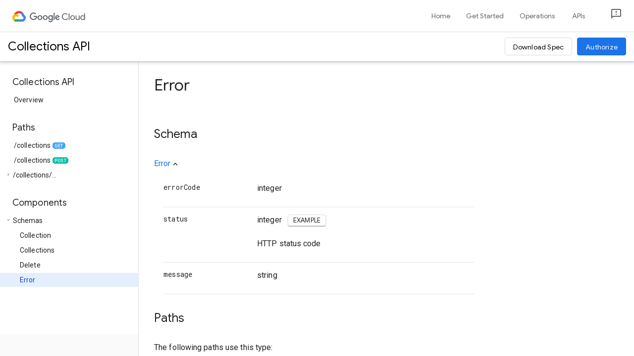

--- FILE ---
content_type: text/html; charset=utf-8
request_url: https://www.google.com/recaptcha/enterprise/anchor?ar=1&k=6Lcz1ScrAAAAAPHfZowsLNoz9RKL0DzP7HfMOF7N&co=aHR0cHM6Ly9hcGlkb2NzLmFwaWdlZS5jb206NDQz&hl=en&v=PoyoqOPhxBO7pBk68S4YbpHZ&size=invisible&anchor-ms=20000&execute-ms=30000&cb=vo1qsbfb561p
body_size: 48599
content:
<!DOCTYPE HTML><html dir="ltr" lang="en"><head><meta http-equiv="Content-Type" content="text/html; charset=UTF-8">
<meta http-equiv="X-UA-Compatible" content="IE=edge">
<title>reCAPTCHA</title>
<style type="text/css">
/* cyrillic-ext */
@font-face {
  font-family: 'Roboto';
  font-style: normal;
  font-weight: 400;
  font-stretch: 100%;
  src: url(//fonts.gstatic.com/s/roboto/v48/KFO7CnqEu92Fr1ME7kSn66aGLdTylUAMa3GUBHMdazTgWw.woff2) format('woff2');
  unicode-range: U+0460-052F, U+1C80-1C8A, U+20B4, U+2DE0-2DFF, U+A640-A69F, U+FE2E-FE2F;
}
/* cyrillic */
@font-face {
  font-family: 'Roboto';
  font-style: normal;
  font-weight: 400;
  font-stretch: 100%;
  src: url(//fonts.gstatic.com/s/roboto/v48/KFO7CnqEu92Fr1ME7kSn66aGLdTylUAMa3iUBHMdazTgWw.woff2) format('woff2');
  unicode-range: U+0301, U+0400-045F, U+0490-0491, U+04B0-04B1, U+2116;
}
/* greek-ext */
@font-face {
  font-family: 'Roboto';
  font-style: normal;
  font-weight: 400;
  font-stretch: 100%;
  src: url(//fonts.gstatic.com/s/roboto/v48/KFO7CnqEu92Fr1ME7kSn66aGLdTylUAMa3CUBHMdazTgWw.woff2) format('woff2');
  unicode-range: U+1F00-1FFF;
}
/* greek */
@font-face {
  font-family: 'Roboto';
  font-style: normal;
  font-weight: 400;
  font-stretch: 100%;
  src: url(//fonts.gstatic.com/s/roboto/v48/KFO7CnqEu92Fr1ME7kSn66aGLdTylUAMa3-UBHMdazTgWw.woff2) format('woff2');
  unicode-range: U+0370-0377, U+037A-037F, U+0384-038A, U+038C, U+038E-03A1, U+03A3-03FF;
}
/* math */
@font-face {
  font-family: 'Roboto';
  font-style: normal;
  font-weight: 400;
  font-stretch: 100%;
  src: url(//fonts.gstatic.com/s/roboto/v48/KFO7CnqEu92Fr1ME7kSn66aGLdTylUAMawCUBHMdazTgWw.woff2) format('woff2');
  unicode-range: U+0302-0303, U+0305, U+0307-0308, U+0310, U+0312, U+0315, U+031A, U+0326-0327, U+032C, U+032F-0330, U+0332-0333, U+0338, U+033A, U+0346, U+034D, U+0391-03A1, U+03A3-03A9, U+03B1-03C9, U+03D1, U+03D5-03D6, U+03F0-03F1, U+03F4-03F5, U+2016-2017, U+2034-2038, U+203C, U+2040, U+2043, U+2047, U+2050, U+2057, U+205F, U+2070-2071, U+2074-208E, U+2090-209C, U+20D0-20DC, U+20E1, U+20E5-20EF, U+2100-2112, U+2114-2115, U+2117-2121, U+2123-214F, U+2190, U+2192, U+2194-21AE, U+21B0-21E5, U+21F1-21F2, U+21F4-2211, U+2213-2214, U+2216-22FF, U+2308-230B, U+2310, U+2319, U+231C-2321, U+2336-237A, U+237C, U+2395, U+239B-23B7, U+23D0, U+23DC-23E1, U+2474-2475, U+25AF, U+25B3, U+25B7, U+25BD, U+25C1, U+25CA, U+25CC, U+25FB, U+266D-266F, U+27C0-27FF, U+2900-2AFF, U+2B0E-2B11, U+2B30-2B4C, U+2BFE, U+3030, U+FF5B, U+FF5D, U+1D400-1D7FF, U+1EE00-1EEFF;
}
/* symbols */
@font-face {
  font-family: 'Roboto';
  font-style: normal;
  font-weight: 400;
  font-stretch: 100%;
  src: url(//fonts.gstatic.com/s/roboto/v48/KFO7CnqEu92Fr1ME7kSn66aGLdTylUAMaxKUBHMdazTgWw.woff2) format('woff2');
  unicode-range: U+0001-000C, U+000E-001F, U+007F-009F, U+20DD-20E0, U+20E2-20E4, U+2150-218F, U+2190, U+2192, U+2194-2199, U+21AF, U+21E6-21F0, U+21F3, U+2218-2219, U+2299, U+22C4-22C6, U+2300-243F, U+2440-244A, U+2460-24FF, U+25A0-27BF, U+2800-28FF, U+2921-2922, U+2981, U+29BF, U+29EB, U+2B00-2BFF, U+4DC0-4DFF, U+FFF9-FFFB, U+10140-1018E, U+10190-1019C, U+101A0, U+101D0-101FD, U+102E0-102FB, U+10E60-10E7E, U+1D2C0-1D2D3, U+1D2E0-1D37F, U+1F000-1F0FF, U+1F100-1F1AD, U+1F1E6-1F1FF, U+1F30D-1F30F, U+1F315, U+1F31C, U+1F31E, U+1F320-1F32C, U+1F336, U+1F378, U+1F37D, U+1F382, U+1F393-1F39F, U+1F3A7-1F3A8, U+1F3AC-1F3AF, U+1F3C2, U+1F3C4-1F3C6, U+1F3CA-1F3CE, U+1F3D4-1F3E0, U+1F3ED, U+1F3F1-1F3F3, U+1F3F5-1F3F7, U+1F408, U+1F415, U+1F41F, U+1F426, U+1F43F, U+1F441-1F442, U+1F444, U+1F446-1F449, U+1F44C-1F44E, U+1F453, U+1F46A, U+1F47D, U+1F4A3, U+1F4B0, U+1F4B3, U+1F4B9, U+1F4BB, U+1F4BF, U+1F4C8-1F4CB, U+1F4D6, U+1F4DA, U+1F4DF, U+1F4E3-1F4E6, U+1F4EA-1F4ED, U+1F4F7, U+1F4F9-1F4FB, U+1F4FD-1F4FE, U+1F503, U+1F507-1F50B, U+1F50D, U+1F512-1F513, U+1F53E-1F54A, U+1F54F-1F5FA, U+1F610, U+1F650-1F67F, U+1F687, U+1F68D, U+1F691, U+1F694, U+1F698, U+1F6AD, U+1F6B2, U+1F6B9-1F6BA, U+1F6BC, U+1F6C6-1F6CF, U+1F6D3-1F6D7, U+1F6E0-1F6EA, U+1F6F0-1F6F3, U+1F6F7-1F6FC, U+1F700-1F7FF, U+1F800-1F80B, U+1F810-1F847, U+1F850-1F859, U+1F860-1F887, U+1F890-1F8AD, U+1F8B0-1F8BB, U+1F8C0-1F8C1, U+1F900-1F90B, U+1F93B, U+1F946, U+1F984, U+1F996, U+1F9E9, U+1FA00-1FA6F, U+1FA70-1FA7C, U+1FA80-1FA89, U+1FA8F-1FAC6, U+1FACE-1FADC, U+1FADF-1FAE9, U+1FAF0-1FAF8, U+1FB00-1FBFF;
}
/* vietnamese */
@font-face {
  font-family: 'Roboto';
  font-style: normal;
  font-weight: 400;
  font-stretch: 100%;
  src: url(//fonts.gstatic.com/s/roboto/v48/KFO7CnqEu92Fr1ME7kSn66aGLdTylUAMa3OUBHMdazTgWw.woff2) format('woff2');
  unicode-range: U+0102-0103, U+0110-0111, U+0128-0129, U+0168-0169, U+01A0-01A1, U+01AF-01B0, U+0300-0301, U+0303-0304, U+0308-0309, U+0323, U+0329, U+1EA0-1EF9, U+20AB;
}
/* latin-ext */
@font-face {
  font-family: 'Roboto';
  font-style: normal;
  font-weight: 400;
  font-stretch: 100%;
  src: url(//fonts.gstatic.com/s/roboto/v48/KFO7CnqEu92Fr1ME7kSn66aGLdTylUAMa3KUBHMdazTgWw.woff2) format('woff2');
  unicode-range: U+0100-02BA, U+02BD-02C5, U+02C7-02CC, U+02CE-02D7, U+02DD-02FF, U+0304, U+0308, U+0329, U+1D00-1DBF, U+1E00-1E9F, U+1EF2-1EFF, U+2020, U+20A0-20AB, U+20AD-20C0, U+2113, U+2C60-2C7F, U+A720-A7FF;
}
/* latin */
@font-face {
  font-family: 'Roboto';
  font-style: normal;
  font-weight: 400;
  font-stretch: 100%;
  src: url(//fonts.gstatic.com/s/roboto/v48/KFO7CnqEu92Fr1ME7kSn66aGLdTylUAMa3yUBHMdazQ.woff2) format('woff2');
  unicode-range: U+0000-00FF, U+0131, U+0152-0153, U+02BB-02BC, U+02C6, U+02DA, U+02DC, U+0304, U+0308, U+0329, U+2000-206F, U+20AC, U+2122, U+2191, U+2193, U+2212, U+2215, U+FEFF, U+FFFD;
}
/* cyrillic-ext */
@font-face {
  font-family: 'Roboto';
  font-style: normal;
  font-weight: 500;
  font-stretch: 100%;
  src: url(//fonts.gstatic.com/s/roboto/v48/KFO7CnqEu92Fr1ME7kSn66aGLdTylUAMa3GUBHMdazTgWw.woff2) format('woff2');
  unicode-range: U+0460-052F, U+1C80-1C8A, U+20B4, U+2DE0-2DFF, U+A640-A69F, U+FE2E-FE2F;
}
/* cyrillic */
@font-face {
  font-family: 'Roboto';
  font-style: normal;
  font-weight: 500;
  font-stretch: 100%;
  src: url(//fonts.gstatic.com/s/roboto/v48/KFO7CnqEu92Fr1ME7kSn66aGLdTylUAMa3iUBHMdazTgWw.woff2) format('woff2');
  unicode-range: U+0301, U+0400-045F, U+0490-0491, U+04B0-04B1, U+2116;
}
/* greek-ext */
@font-face {
  font-family: 'Roboto';
  font-style: normal;
  font-weight: 500;
  font-stretch: 100%;
  src: url(//fonts.gstatic.com/s/roboto/v48/KFO7CnqEu92Fr1ME7kSn66aGLdTylUAMa3CUBHMdazTgWw.woff2) format('woff2');
  unicode-range: U+1F00-1FFF;
}
/* greek */
@font-face {
  font-family: 'Roboto';
  font-style: normal;
  font-weight: 500;
  font-stretch: 100%;
  src: url(//fonts.gstatic.com/s/roboto/v48/KFO7CnqEu92Fr1ME7kSn66aGLdTylUAMa3-UBHMdazTgWw.woff2) format('woff2');
  unicode-range: U+0370-0377, U+037A-037F, U+0384-038A, U+038C, U+038E-03A1, U+03A3-03FF;
}
/* math */
@font-face {
  font-family: 'Roboto';
  font-style: normal;
  font-weight: 500;
  font-stretch: 100%;
  src: url(//fonts.gstatic.com/s/roboto/v48/KFO7CnqEu92Fr1ME7kSn66aGLdTylUAMawCUBHMdazTgWw.woff2) format('woff2');
  unicode-range: U+0302-0303, U+0305, U+0307-0308, U+0310, U+0312, U+0315, U+031A, U+0326-0327, U+032C, U+032F-0330, U+0332-0333, U+0338, U+033A, U+0346, U+034D, U+0391-03A1, U+03A3-03A9, U+03B1-03C9, U+03D1, U+03D5-03D6, U+03F0-03F1, U+03F4-03F5, U+2016-2017, U+2034-2038, U+203C, U+2040, U+2043, U+2047, U+2050, U+2057, U+205F, U+2070-2071, U+2074-208E, U+2090-209C, U+20D0-20DC, U+20E1, U+20E5-20EF, U+2100-2112, U+2114-2115, U+2117-2121, U+2123-214F, U+2190, U+2192, U+2194-21AE, U+21B0-21E5, U+21F1-21F2, U+21F4-2211, U+2213-2214, U+2216-22FF, U+2308-230B, U+2310, U+2319, U+231C-2321, U+2336-237A, U+237C, U+2395, U+239B-23B7, U+23D0, U+23DC-23E1, U+2474-2475, U+25AF, U+25B3, U+25B7, U+25BD, U+25C1, U+25CA, U+25CC, U+25FB, U+266D-266F, U+27C0-27FF, U+2900-2AFF, U+2B0E-2B11, U+2B30-2B4C, U+2BFE, U+3030, U+FF5B, U+FF5D, U+1D400-1D7FF, U+1EE00-1EEFF;
}
/* symbols */
@font-face {
  font-family: 'Roboto';
  font-style: normal;
  font-weight: 500;
  font-stretch: 100%;
  src: url(//fonts.gstatic.com/s/roboto/v48/KFO7CnqEu92Fr1ME7kSn66aGLdTylUAMaxKUBHMdazTgWw.woff2) format('woff2');
  unicode-range: U+0001-000C, U+000E-001F, U+007F-009F, U+20DD-20E0, U+20E2-20E4, U+2150-218F, U+2190, U+2192, U+2194-2199, U+21AF, U+21E6-21F0, U+21F3, U+2218-2219, U+2299, U+22C4-22C6, U+2300-243F, U+2440-244A, U+2460-24FF, U+25A0-27BF, U+2800-28FF, U+2921-2922, U+2981, U+29BF, U+29EB, U+2B00-2BFF, U+4DC0-4DFF, U+FFF9-FFFB, U+10140-1018E, U+10190-1019C, U+101A0, U+101D0-101FD, U+102E0-102FB, U+10E60-10E7E, U+1D2C0-1D2D3, U+1D2E0-1D37F, U+1F000-1F0FF, U+1F100-1F1AD, U+1F1E6-1F1FF, U+1F30D-1F30F, U+1F315, U+1F31C, U+1F31E, U+1F320-1F32C, U+1F336, U+1F378, U+1F37D, U+1F382, U+1F393-1F39F, U+1F3A7-1F3A8, U+1F3AC-1F3AF, U+1F3C2, U+1F3C4-1F3C6, U+1F3CA-1F3CE, U+1F3D4-1F3E0, U+1F3ED, U+1F3F1-1F3F3, U+1F3F5-1F3F7, U+1F408, U+1F415, U+1F41F, U+1F426, U+1F43F, U+1F441-1F442, U+1F444, U+1F446-1F449, U+1F44C-1F44E, U+1F453, U+1F46A, U+1F47D, U+1F4A3, U+1F4B0, U+1F4B3, U+1F4B9, U+1F4BB, U+1F4BF, U+1F4C8-1F4CB, U+1F4D6, U+1F4DA, U+1F4DF, U+1F4E3-1F4E6, U+1F4EA-1F4ED, U+1F4F7, U+1F4F9-1F4FB, U+1F4FD-1F4FE, U+1F503, U+1F507-1F50B, U+1F50D, U+1F512-1F513, U+1F53E-1F54A, U+1F54F-1F5FA, U+1F610, U+1F650-1F67F, U+1F687, U+1F68D, U+1F691, U+1F694, U+1F698, U+1F6AD, U+1F6B2, U+1F6B9-1F6BA, U+1F6BC, U+1F6C6-1F6CF, U+1F6D3-1F6D7, U+1F6E0-1F6EA, U+1F6F0-1F6F3, U+1F6F7-1F6FC, U+1F700-1F7FF, U+1F800-1F80B, U+1F810-1F847, U+1F850-1F859, U+1F860-1F887, U+1F890-1F8AD, U+1F8B0-1F8BB, U+1F8C0-1F8C1, U+1F900-1F90B, U+1F93B, U+1F946, U+1F984, U+1F996, U+1F9E9, U+1FA00-1FA6F, U+1FA70-1FA7C, U+1FA80-1FA89, U+1FA8F-1FAC6, U+1FACE-1FADC, U+1FADF-1FAE9, U+1FAF0-1FAF8, U+1FB00-1FBFF;
}
/* vietnamese */
@font-face {
  font-family: 'Roboto';
  font-style: normal;
  font-weight: 500;
  font-stretch: 100%;
  src: url(//fonts.gstatic.com/s/roboto/v48/KFO7CnqEu92Fr1ME7kSn66aGLdTylUAMa3OUBHMdazTgWw.woff2) format('woff2');
  unicode-range: U+0102-0103, U+0110-0111, U+0128-0129, U+0168-0169, U+01A0-01A1, U+01AF-01B0, U+0300-0301, U+0303-0304, U+0308-0309, U+0323, U+0329, U+1EA0-1EF9, U+20AB;
}
/* latin-ext */
@font-face {
  font-family: 'Roboto';
  font-style: normal;
  font-weight: 500;
  font-stretch: 100%;
  src: url(//fonts.gstatic.com/s/roboto/v48/KFO7CnqEu92Fr1ME7kSn66aGLdTylUAMa3KUBHMdazTgWw.woff2) format('woff2');
  unicode-range: U+0100-02BA, U+02BD-02C5, U+02C7-02CC, U+02CE-02D7, U+02DD-02FF, U+0304, U+0308, U+0329, U+1D00-1DBF, U+1E00-1E9F, U+1EF2-1EFF, U+2020, U+20A0-20AB, U+20AD-20C0, U+2113, U+2C60-2C7F, U+A720-A7FF;
}
/* latin */
@font-face {
  font-family: 'Roboto';
  font-style: normal;
  font-weight: 500;
  font-stretch: 100%;
  src: url(//fonts.gstatic.com/s/roboto/v48/KFO7CnqEu92Fr1ME7kSn66aGLdTylUAMa3yUBHMdazQ.woff2) format('woff2');
  unicode-range: U+0000-00FF, U+0131, U+0152-0153, U+02BB-02BC, U+02C6, U+02DA, U+02DC, U+0304, U+0308, U+0329, U+2000-206F, U+20AC, U+2122, U+2191, U+2193, U+2212, U+2215, U+FEFF, U+FFFD;
}
/* cyrillic-ext */
@font-face {
  font-family: 'Roboto';
  font-style: normal;
  font-weight: 900;
  font-stretch: 100%;
  src: url(//fonts.gstatic.com/s/roboto/v48/KFO7CnqEu92Fr1ME7kSn66aGLdTylUAMa3GUBHMdazTgWw.woff2) format('woff2');
  unicode-range: U+0460-052F, U+1C80-1C8A, U+20B4, U+2DE0-2DFF, U+A640-A69F, U+FE2E-FE2F;
}
/* cyrillic */
@font-face {
  font-family: 'Roboto';
  font-style: normal;
  font-weight: 900;
  font-stretch: 100%;
  src: url(//fonts.gstatic.com/s/roboto/v48/KFO7CnqEu92Fr1ME7kSn66aGLdTylUAMa3iUBHMdazTgWw.woff2) format('woff2');
  unicode-range: U+0301, U+0400-045F, U+0490-0491, U+04B0-04B1, U+2116;
}
/* greek-ext */
@font-face {
  font-family: 'Roboto';
  font-style: normal;
  font-weight: 900;
  font-stretch: 100%;
  src: url(//fonts.gstatic.com/s/roboto/v48/KFO7CnqEu92Fr1ME7kSn66aGLdTylUAMa3CUBHMdazTgWw.woff2) format('woff2');
  unicode-range: U+1F00-1FFF;
}
/* greek */
@font-face {
  font-family: 'Roboto';
  font-style: normal;
  font-weight: 900;
  font-stretch: 100%;
  src: url(//fonts.gstatic.com/s/roboto/v48/KFO7CnqEu92Fr1ME7kSn66aGLdTylUAMa3-UBHMdazTgWw.woff2) format('woff2');
  unicode-range: U+0370-0377, U+037A-037F, U+0384-038A, U+038C, U+038E-03A1, U+03A3-03FF;
}
/* math */
@font-face {
  font-family: 'Roboto';
  font-style: normal;
  font-weight: 900;
  font-stretch: 100%;
  src: url(//fonts.gstatic.com/s/roboto/v48/KFO7CnqEu92Fr1ME7kSn66aGLdTylUAMawCUBHMdazTgWw.woff2) format('woff2');
  unicode-range: U+0302-0303, U+0305, U+0307-0308, U+0310, U+0312, U+0315, U+031A, U+0326-0327, U+032C, U+032F-0330, U+0332-0333, U+0338, U+033A, U+0346, U+034D, U+0391-03A1, U+03A3-03A9, U+03B1-03C9, U+03D1, U+03D5-03D6, U+03F0-03F1, U+03F4-03F5, U+2016-2017, U+2034-2038, U+203C, U+2040, U+2043, U+2047, U+2050, U+2057, U+205F, U+2070-2071, U+2074-208E, U+2090-209C, U+20D0-20DC, U+20E1, U+20E5-20EF, U+2100-2112, U+2114-2115, U+2117-2121, U+2123-214F, U+2190, U+2192, U+2194-21AE, U+21B0-21E5, U+21F1-21F2, U+21F4-2211, U+2213-2214, U+2216-22FF, U+2308-230B, U+2310, U+2319, U+231C-2321, U+2336-237A, U+237C, U+2395, U+239B-23B7, U+23D0, U+23DC-23E1, U+2474-2475, U+25AF, U+25B3, U+25B7, U+25BD, U+25C1, U+25CA, U+25CC, U+25FB, U+266D-266F, U+27C0-27FF, U+2900-2AFF, U+2B0E-2B11, U+2B30-2B4C, U+2BFE, U+3030, U+FF5B, U+FF5D, U+1D400-1D7FF, U+1EE00-1EEFF;
}
/* symbols */
@font-face {
  font-family: 'Roboto';
  font-style: normal;
  font-weight: 900;
  font-stretch: 100%;
  src: url(//fonts.gstatic.com/s/roboto/v48/KFO7CnqEu92Fr1ME7kSn66aGLdTylUAMaxKUBHMdazTgWw.woff2) format('woff2');
  unicode-range: U+0001-000C, U+000E-001F, U+007F-009F, U+20DD-20E0, U+20E2-20E4, U+2150-218F, U+2190, U+2192, U+2194-2199, U+21AF, U+21E6-21F0, U+21F3, U+2218-2219, U+2299, U+22C4-22C6, U+2300-243F, U+2440-244A, U+2460-24FF, U+25A0-27BF, U+2800-28FF, U+2921-2922, U+2981, U+29BF, U+29EB, U+2B00-2BFF, U+4DC0-4DFF, U+FFF9-FFFB, U+10140-1018E, U+10190-1019C, U+101A0, U+101D0-101FD, U+102E0-102FB, U+10E60-10E7E, U+1D2C0-1D2D3, U+1D2E0-1D37F, U+1F000-1F0FF, U+1F100-1F1AD, U+1F1E6-1F1FF, U+1F30D-1F30F, U+1F315, U+1F31C, U+1F31E, U+1F320-1F32C, U+1F336, U+1F378, U+1F37D, U+1F382, U+1F393-1F39F, U+1F3A7-1F3A8, U+1F3AC-1F3AF, U+1F3C2, U+1F3C4-1F3C6, U+1F3CA-1F3CE, U+1F3D4-1F3E0, U+1F3ED, U+1F3F1-1F3F3, U+1F3F5-1F3F7, U+1F408, U+1F415, U+1F41F, U+1F426, U+1F43F, U+1F441-1F442, U+1F444, U+1F446-1F449, U+1F44C-1F44E, U+1F453, U+1F46A, U+1F47D, U+1F4A3, U+1F4B0, U+1F4B3, U+1F4B9, U+1F4BB, U+1F4BF, U+1F4C8-1F4CB, U+1F4D6, U+1F4DA, U+1F4DF, U+1F4E3-1F4E6, U+1F4EA-1F4ED, U+1F4F7, U+1F4F9-1F4FB, U+1F4FD-1F4FE, U+1F503, U+1F507-1F50B, U+1F50D, U+1F512-1F513, U+1F53E-1F54A, U+1F54F-1F5FA, U+1F610, U+1F650-1F67F, U+1F687, U+1F68D, U+1F691, U+1F694, U+1F698, U+1F6AD, U+1F6B2, U+1F6B9-1F6BA, U+1F6BC, U+1F6C6-1F6CF, U+1F6D3-1F6D7, U+1F6E0-1F6EA, U+1F6F0-1F6F3, U+1F6F7-1F6FC, U+1F700-1F7FF, U+1F800-1F80B, U+1F810-1F847, U+1F850-1F859, U+1F860-1F887, U+1F890-1F8AD, U+1F8B0-1F8BB, U+1F8C0-1F8C1, U+1F900-1F90B, U+1F93B, U+1F946, U+1F984, U+1F996, U+1F9E9, U+1FA00-1FA6F, U+1FA70-1FA7C, U+1FA80-1FA89, U+1FA8F-1FAC6, U+1FACE-1FADC, U+1FADF-1FAE9, U+1FAF0-1FAF8, U+1FB00-1FBFF;
}
/* vietnamese */
@font-face {
  font-family: 'Roboto';
  font-style: normal;
  font-weight: 900;
  font-stretch: 100%;
  src: url(//fonts.gstatic.com/s/roboto/v48/KFO7CnqEu92Fr1ME7kSn66aGLdTylUAMa3OUBHMdazTgWw.woff2) format('woff2');
  unicode-range: U+0102-0103, U+0110-0111, U+0128-0129, U+0168-0169, U+01A0-01A1, U+01AF-01B0, U+0300-0301, U+0303-0304, U+0308-0309, U+0323, U+0329, U+1EA0-1EF9, U+20AB;
}
/* latin-ext */
@font-face {
  font-family: 'Roboto';
  font-style: normal;
  font-weight: 900;
  font-stretch: 100%;
  src: url(//fonts.gstatic.com/s/roboto/v48/KFO7CnqEu92Fr1ME7kSn66aGLdTylUAMa3KUBHMdazTgWw.woff2) format('woff2');
  unicode-range: U+0100-02BA, U+02BD-02C5, U+02C7-02CC, U+02CE-02D7, U+02DD-02FF, U+0304, U+0308, U+0329, U+1D00-1DBF, U+1E00-1E9F, U+1EF2-1EFF, U+2020, U+20A0-20AB, U+20AD-20C0, U+2113, U+2C60-2C7F, U+A720-A7FF;
}
/* latin */
@font-face {
  font-family: 'Roboto';
  font-style: normal;
  font-weight: 900;
  font-stretch: 100%;
  src: url(//fonts.gstatic.com/s/roboto/v48/KFO7CnqEu92Fr1ME7kSn66aGLdTylUAMa3yUBHMdazQ.woff2) format('woff2');
  unicode-range: U+0000-00FF, U+0131, U+0152-0153, U+02BB-02BC, U+02C6, U+02DA, U+02DC, U+0304, U+0308, U+0329, U+2000-206F, U+20AC, U+2122, U+2191, U+2193, U+2212, U+2215, U+FEFF, U+FFFD;
}

</style>
<link rel="stylesheet" type="text/css" href="https://www.gstatic.com/recaptcha/releases/PoyoqOPhxBO7pBk68S4YbpHZ/styles__ltr.css">
<script nonce="WXKynbP5vR_IvvRsMCNebg" type="text/javascript">window['__recaptcha_api'] = 'https://www.google.com/recaptcha/enterprise/';</script>
<script type="text/javascript" src="https://www.gstatic.com/recaptcha/releases/PoyoqOPhxBO7pBk68S4YbpHZ/recaptcha__en.js" nonce="WXKynbP5vR_IvvRsMCNebg">
      
    </script></head>
<body><div id="rc-anchor-alert" class="rc-anchor-alert"></div>
<input type="hidden" id="recaptcha-token" value="[base64]">
<script type="text/javascript" nonce="WXKynbP5vR_IvvRsMCNebg">
      recaptcha.anchor.Main.init("[\x22ainput\x22,[\x22bgdata\x22,\x22\x22,\[base64]/[base64]/[base64]/[base64]/[base64]/UltsKytdPUU6KEU8MjA0OD9SW2wrK109RT4+NnwxOTI6KChFJjY0NTEyKT09NTUyOTYmJk0rMTxjLmxlbmd0aCYmKGMuY2hhckNvZGVBdChNKzEpJjY0NTEyKT09NTYzMjA/[base64]/[base64]/[base64]/[base64]/[base64]/[base64]/[base64]\x22,\[base64]\\u003d\x22,\[base64]/AwZywpnDj8KJWBh5L8OSb8OtK0HCvcOEwpFBAsOiFgEcw6rCrsOUX8ODw5LCklPCv0sYVDArREDDisKPwrTCmF8QQcOhAcOew5TDlsOPI8OMw5w9LsOzwrclwo1DwrfCvMKpMcK/wonDj8KBFsObw5/DvcO2w4fDukLDtTdqw4BgNcKPwqrCjsKRbMKNw4fDu8OyKjYgw6/[base64]/DqMKXwr/CkcOlJjjCvMKDw6HDjmYFwoXCoWHDn8OjUcKHwrLCqcKqZz/DjGnCucKyBcK2wrzCqEFSw6LCs8O0w7NrD8KsJV/[base64]/CpE/Dp0AqV8KGTBfCqsO1D2piPmXDk8OKwqvCnwoUXsOAw4DCtzFaMUnDqyzDsW8rwrVTMsKRw5/Cr8KLCS4yw5LCox/CtAN0wqALw4LCuloAfhcXwrzCgMK4DMKSEjfCrm7DjsKowqLDjH5LRcKBMlnDpD/CmsOMwo5hQBzCncK/[base64]/Cm8O2CAvDhSTCkcK1w6fDuyzDsW8DecKaLBDDliDCvMOLw4MLVcKwWy0OccKNw5XCtQfDlcK5AMO8w4fDvcKbwrU/eh/[base64]/DqkDDvUFiZMOcV8KBw5fCi8O5wp7DrB3DqcKTWcKXOEvDocOHwqpXT3nDmRDDscKxPgtuw6MNw6RXw5Z3w6/[base64]/N2ZaSMK1w5YiwrNywpg/[base64]/DssOQJwQZwpLDpy3CsMKAw55pw740IMKsFsKRRsKPFR/Dt1LCusOZGk5Nw7hfwp1YwqPDkksJaGEhPcOew4t7SATCr8K+dsKUN8KQw5ZBw4PDlAPDlF7ChwvDm8KRBMKKIylVRzoZY8OAF8KjOsKiJjcZw4/CkCzCusOWUcK7wq/[base64]/DocKWw4jDosO/NEJ8fGoyLkXDhRTChzrDiRZww5DClSPClgbCnMKEw788wpooHUpvHcOow5PDpxtTwo3CjwhuwqTCpBwPw6dVw5dtw6oRw6PCicONO8Ocwr9xS1NZw6nDrH/CkcKxaVJvwoTCv0UfFsKfeCQ/AzdMMMOQw6LDlMKyesKMwoPCn0LDjizCh3U2worCoH/[base64]/CucOVw7E2woPCssKwEwjDvgvDhhbChsO4WsOQw4Ztw5ZJwr9pw5o4w4sMw4jDvsKtd8OiwojDg8KiUsKnRcKrdcK+KcOhwp7Co3E8w5gcwqUnwo/[base64]/w7PDkAhpXsKLw5vDn8OEYHYhbsKMw695w7DCi1UiwqDDvsOAwofChsKSwozCgcOoM8Kpw7gYwqsBwr8Ew7vCozYJw4fCkgXDrRHDnxVRTsKFwrhrw6UnDcOpwqfDvsKVcTLDvCIgahnCs8ODO8KYwpnDkhrCuEwWccOlw54+w7sPPXcJwo3DjsONQ8OgccOswrJ/wo3Dtj7DocKhORXDnSnCgsOFw5NqEznDsU1nw6Apw5A1cGjDscOpw75DfHTCuMKPFjPCmGQ2wqPCjB7CqFTDgjcDwqDDnzvCuR5xLE5pwpjCvAHCnsKPWSJqLMOhXkTCgcOPw7rDsHLCrcO5W09/w4dQw4kKfgDCnAPDq8Opw4Ujw5PCqh/DqAd7wqXCgwdfMUc+woEkwp/DrsOlw4kew5heRMO2X1cjCRRzQ3HCjsKPw7Qnwow/w63DvcOoLMKwK8KRG27Du2HDtcOjVwM+CkZ7w5JvMXvDv8KnRMKrwo3Do0/CkMKGwrrDqsKMwpfDs37CicKsSWPDhsKFwobDmMK/w63Dl8O6ORTCm13Di8OXw6vClsOWR8OPw7/DtEFJLR0ZQMO7cENeJcO2HsOHAUVtwr7CiMO9bcKUWEolwpTDqE0UwrAbBMKywqfCiHIzwr4FD8KtwqbCnsODw4/Dk8KKAsKcW0JLCxrCpsO7w7hKwqBXSVEPw53Dt3LDssOrw5TCosOAwrnChMKMwrUoWsKNfi/CsUbDtMOkwoZsNcKjP1DCiBDDmcOcwoLDp8OebmbCj8OSEyPCmC0sVsO2woXDm8Kjw6wVAXFdR03CiMKmwrsgXMOxREjCrMKiM1rClcOwwqJ/RMKWNcKUUcK4OsKpwrRJwqPCuiAhw7hkwqrChUsYwojCgzkuwqTDpiRiTMOZwp5Cw5PDqHLCjUcSwprCicOAw53Cn8OGw5hqBzdab1jDqDhaUMKdRVrDn8KBQyh3QsOJwrdELHk/c8O0w7bDvwXDnsOgRsOCcMOcPsK+woFyTA8PfX4bdQppwojDoWcuFwVww7x0w4s5w43CjyUHdz4KC2HChMKbw7h4dx48GsOPwqDDjBfDm8ObAEDDizxkExUVwojCpAoSwo8TOhTDucOgw4DCtDLCsVrDqAUow7/DuMKkw5k8w5NqSGLCmMKNwq/Dv8O/TcOGL8OXwqJLw4xyWVnDlcKhwrXCpjIyUVfCs8OAccKOw6ZzwofCi1MDPMKPPcKpTmbCrGFTGkLDjnPDocKgwp0FR8OuUcKdwp56RcKdIMOmw6fClnfClcO1w6krfcOjWBk1AsOBw7fCucOHw77CgUBKw4o1wo7CnURQLy5Rw4HChCzDtHo/ThooGhkgw7jDvj5bIggQXMKmw75mw4zClsOMX8OCwpVaAsKfO8KiVlNcw4HDrxfDtMKLwpTCoF/DpXfDiC4UehkOeQAefMKcwpRqwpl7FxgMwqfCqGRHwq7Cn0Rmw5MyPkbDlkNUw5fDk8KGw5xCE3LCi2XDtMKYLMKowqrDhFY+P8Kdw6PDrcKrNmUkwpHDs8OXQ8OTwqXCjg/DpmgRdMKIwrrDtsOvUsKUwr0Jw4YOL1rCr8K2EUZ7AjjCqkDDisONwoXDmsOBwr/CsMOGUsK3wpPDqyLDnQbDr2w8worCssKQGcK/UsKYWRhYw6MpwoEMTRTDpDl3w67CigTChWJtwpjDmTrDlwVBw6DCvSYbw5wpwq3DuwzCnxIJw7bCoHdjKHgpcXDDiGQ7NcOEUX3CgcObRcOOwrJnE8KVwqDCjMOfwq7CtC/CmVICbSwnIHk6w4XDgBtAcC7CmHhWwoDCjcOgw45IDMOmw5PDlkQyDMKYRyvCnlHCn04vwrvDhcK5dzpJw4fDlRHCj8OXbcKJw5kpwqc/w5Acd8OVDMK7woTDvsKfSTVJwovCn8Krw5YoKMOUw7nCil7CjcO6w5hPw4TDgMKOw7DCnsKqw7zDj8KQw4ZXw5bDgcK/[base64]/DucOxwrbDisKhLh01w5TDu8OewrHCjFXCpiN0wq5uR8OPXMONwoXCs8K5wr/[base64]/WcKAfgvDssKkKiMfeMKdJjJAw6BxfsK0bzTDmMOawqXCggFJY8KNGTcSwrlEw6HCkcOJE8O8X8OQw71nwpLDj8KCw6LDtWYdAsO2wqQYwozDiQJ3w6HDs2HCh8KrwqYSwqnDtzHCqjV/w5BYTsKNw4jDkn7DmsKgw6nDvMOFw5lOO8OAw5UuMMK0U8KnTsKvwpLDtRRIw4R6SRgjJlwZcm7DuMKdIF/Dp8OZZcO1w7fCghDDmsOxWkg+G8OEfiIbY8OYMB3DuCorHcKbw5vCksKPEkXCtznDkMOZw53CpsKtWcOxw7jCuCbDocKuw6N1w4IxGyvCnSofwq4mwqZqBB17w77CtMKnU8OmRVbDvG08wpzDscOvw5rDok9ow4fDisKefsK+Lx9zTUTDql9WPsK1wqvDmhMQOkNWYy/[base64]/w4nDoMOBakRMwq3CtsK2wrrDqMK5wpjDu8OCVEfCszEKCMK9wpnDgkAIwqxxemjCpAlUw6HCj8KkTjvCg8KhS8Oww5rCrhc0d8OowpnCvhRfNMOXw4wkw6sTw6nCmSLCtB9yPMKCw748w7dlw406Z8KwYDLDs8Oow6o7X8OzOcKHKF3DvcKRLxh4w4U/[base64]/R2HCiVXDs0wfb1nDjgHDjcKUwqDCqMOWw7gKV8K5UsOlwojCjhXCt3bDmRjCmx/[base64]/w4XDs0Q5VsKBw7NIwqtcw6vCncKiw5fDty8fwr5Wwpw9VxFXw7xTw4cAwozDtEoXwqTCjcK5w55udcKWR8OowrVJwqvCsh/CtcOOwqPCucO7wocMYcO+w4YIWsOYw7nDvMKEwrJ7QMKFwqNJwo/CvQDCnsK/wpsSHcK6QyB8wrzCgcK5G8OjYFxLZsOFw7p+VcKUUsKww68PCTwvQsO/FsKbwp4gM8O3CsK0w5VOw4XChx/[base64]/DuGh8Y0/CrRlBCMKPZHnCsgXCriPCqsOrJsOOw4HCj8OGAcO+dEXDlcOxwpt6w6I8ZMO1wonDhDfCrMKATAIOwqwxwoDDjBrCrwHDpBQBwqUXISvCrsK+wp/DgMKLEsO6wrzConnDkDxLOgLCsxsyNhpZwoDChcOGKMOnw4UCw6jDn0rDrsOdQUzCvcKVw5PCvmQywotzwpPCvzDDl8OxwpNawql3UxHDlxTClcKFw7A9w5TCn8KBwq/[base64]/DqsO+w7vCisOww4lMwr3DpcOBw4XDoMO8QFZxDsKvwqdBwpbCmlZqJX/CrHEhcsOMw77DssOWw74/[base64]/[base64]/Dnlxow7U4SsOYwoLDi8OtKjk9w4zDmcOcc8KSeH06wpgxd8OBwplSMcKUPMOKwpQMw6TCtlE0LcK5GMKrNlnDpMKPQcKSw4bCgBNVEndFWWcoARYpw6fDlBdyS8KUwpbDr8OCwpDDtMOWWsK/wqTDgcOxwoPDkUhILcOxagfDj8OJw40Aw73DssOaP8KFRCLDnBTCumljw7zCksK8w79RM1YqIcKdOW/[base64]/DhQbCplzDscOawr50wpLDh8O0CW8Ub8KYw5vDmXLDkmbCtR/CscOpGhJAOW4OWm9Gw5cnw71/wrbCrcKKwo9Xw7zDl3/CimDCrgcVHsOwMCZVQcKkJMK3wqvDmsKhbkV+w7XDusORwrB7w6vDk8KIZErDm8KpQSnDgkc/[base64]/[base64]/Cj8OqIcK7HMOfIsKQw63ClsKowqdvMR1Rw4HCs8Kzw4/[base64]/w4lJw5nClAfDpcOqwq55CG4hwpodS25gw5p5RMOsPEHDicKVeU/CtcOJDcKXA0bCvAnClsKmw6DDksKoUH1lw74Cw4g0JwZsO8O/TcKowo/Ct8KnAy/CjcKVwoEIwrkxwox5wpbCqMKdQsOKw4HDp0HCmmjDk8KeJsKuMRwRw67DlMKGwojCjx1Sw43CucK7w4Q3FcKrPcOMOMO5ewlwb8Orw4vCkAUMfsKbU1Efdh/CoE7DncKSEERNw6LDk3pgwpxfNjLCoSFkworDpTbCslQdb0BUw5HCiE9lc8OVwr0Rwp/Cuggtw5jCqDdaUcOLWsKxGcOBCsOFSU/[base64]/CvMKyeinCpy7Cg8OeIxvCsTvDhcOQw4N1H8OfQcKCcsK7AhzDt8OLScOgR8O0RsK/wqrDo8KIcC5cw43CucO/D27CiMOICMKkO8OuwpdlwoBnQMKPw47DicOtYcOxBSvCtW/Cg8OAwrgjwrpaw4xVw4HCsV7Dv3PCnDnCphDDtMOTTMKKwp7CqsO3w7zDlcOew6zDsU8qNsOEcnHDtRltw5nCtmVhw7V4HXfCuArCvlnCqcObJsKcJsOAGsOUTAV7KikuwpxRO8Kxw4LDuVcAw5Yqw4zDv8KOQsKmw5hxw5/DuRTDnB42C0TDrUTCsxURw51mw6R0YWTCjMOaw7rCicKww7MvwqvDi8OMw6QbwpUGFsKjdMOGR8O+ccOSw7/DvMORwo/DisKQfHk+LzB9wr3DqsKsEX/Co3VIBsOSAMO/w4TCjcKAQsOVQ8OqwqXDvMOdwqTDnsOFPXtWw6ZQw6gWF8OXPcOOScOkw6BmG8KdAEPConzDksKEwokRF3TCpTnDjcK6aMOZScOYKsOow7lzA8KpSR4KXg/[base64]/CrsKzwqfCt2jDgcOrMcKqw4bDscK1A8OQwpPCq2/[base64]/BRPClWJuwoApVsOPwoXDhyDCkcKDwp1Lw4XCqxsywroRw7HDvhrCnlzDvMK0wr/[base64]/[base64]/w7xZDEd5w5MkWWLDj3PCuy3DhcKVw6vCmSY0JFrDsnk1w4/CvMOCWm5YMBbDtwkndsKpwpjCpx/CrUXCpcOkwq3Dtx3Cv2/CusO2wqrDkcK1GsO9woR6CU8YGUXDlF3Cpkpxw47DqMOmXBs0PMOywojDvGXCmTVgwpzDoGxaUsKVXlHCpTXDjcOAI8OADQ/Dr8OZdMKDH8Kvw7HDkAAKFCHDgmMowpN0wqrDtMKGYsKMEsKPF8O0w7bDscO9wop2wqklw7HDpVbCvzM7W0NDw6oJw6HCuDNhfE9tCzlbw7YGf1UKLMOGwoPCmBPCpgQNJ8Ofw4V8w4EnwpbDuMONwr8/MU7DhMKPEkvCm1xQw5tyw7fDnMKEJsKUwrVvw7vCrhlVXsOBwpvDvUfCi0fDq8Kmw6kQwpJqDQxawqvDjsOnw5jCjgIvw5zCu8KUwrMYVUdow6/DuhXCoX9qw6XDlBvDsjVfw6/DrgLCgz4ew4XCuCjDnsOzLsOrYcK7wqjDnEPCu8OXA8OicGlDwpbCtXHDh8KMwo3DgMKfTcO8wovDrVlKCMKRw6nDhMKAX8O5wqXCtsKBMcKDwq5mw5JYb3I3A8OfFMKfwoFywp0QwoJlQ0lLOm7DpiTDtcK3wqBsw7ArwqLDomUbDC/[base64]/CkMKPwqtQw6DCqMO7dgZuIcOvworCtMKDwrdlMXVkSQdHwp/[base64]/wqbDi2bDlcOmXsKjQw/[base64]/Dr8KLw6nDtCPChsONw7TDqcOxVVhfeMKUUA7ClcKAw54EM8K/wpRgwqJBw4nCtcOfMzfCtsKZfAkSQMOLw6V2YnBKEVnCgWbDnG8CwpN6wqcpFAcVL8OLwot2NAjCjA/[base64]/wr08bMOjDjtRw4DCiV7CvjtsXmXCuzBMT8KgGMKFwprDvWcSwr1ca8OOw4DDqMKZL8KZw7HDqMKnw55jw5EgTcOuwo/DnsKbPyk5fcK7SMOoJcOhwpJnQW0bwrxhw7UQfQ46HRLDqW1hB8KjQFFcIEglw5IHAMKYw4HChcKdKRYVw7VjdcKtFsOwwrIiTnHClGgRXcKtez/Dm8O1F8OrwqBKJsKmw6HDojoEw7Vcw6w9NsKvOyjCpsKeAcKFwpnDisOKwoEqZzzCvFPDjmgJwqYqwqHCqcKqYWvDhcOFCVbDgMOfTMKLcwPCsl9+w4JKwq/CgBMtFMOPCTgowrMvQcKuwrbDgmHCvkLDrCDCpsOQwr3DjsKeR8O5WUJGw7wcempLSsOhRn/[base64]/CtcK3bMOVCUtXw5LDuDzDqQQJV0XCnxHCsMOiwqfDtsOXakxZwq/[base64]/[base64]/w5XDi0HCqioBQMKvRzwZw7rDk8OvP8OJw54twqFvwo/CjiDDgMOiAMORZX1Owq9Zw5YISS4DwrJlw4vCmxgvw7FbfcOKwrjDu8O0wo9JeMOgSFNAwoEwQMOtw4zDiCfDk2g+LylPwqI5wpfDm8KlwovDh8Kvw6DCgMKBVcK2wqfCpWQ2BMK+d8KvwqdSw4DDjMOyXHfCtsO3NirDqcOjbMK/VhBlwqfCnxjDoVfDn8Kyw6rDlcKja3d/PcOnw5FkRlRewq7DgQA8S8K8w4DCpcKfM3HDjgxLSzfDgALCuMKJwrLCqUTCpMOcw7HClEHCiSfCqGN9XcO2OlMhFVPDunl5anAawpfDp8O7FyhTdT/CnMKcwo4rJwYaQgvCmsO7wobDtMKLwoXCtQTDnsOhw5/[base64]/DgsKKw6dfbmDDkMODwqzDqDPDu8KuW8Krwq/DjlnCkh3CjMOJwpHDsyh/DMKmJjzCgjHDssKzw7jCtgskWVDCkknDmMO+EMKQw4DCo3nCuWTCkF1gwo7CtcKoCm/ChTgZZBLDgMOFVcKoC1TDoBjDicKKc8K/GcKew7TDnEZsw6LDsMKqDQchw4fCrRTCpDZiwoNyw7HDm2dQZRrCgzXCkgkFKmTDnlHDjFbCsDLDmwgAPAdBchnDvCk9PF4Qw7xOTcOnVEQHQhzDqEJhw6BSXsO/RsOlXndsVcOrwrbClU1TXMKWVMOUT8ONw5E5w6Flw6XCoHoYwrtdwozCuAPDvMOUBFzCmgNMw5bCkMKCw74ew6smw7FoEsO5wpN/w4PClGfDkUlkaRttwpzCtcKIXsKsSsKMQMO+w4LCiUvDsUPCgMKPIW0KZwjDs0dsa8OwP0QTAcOYBMKEUmc/RgUkWcKYw4IGw4IrwrjDi8KzY8OiwqMawpnDukN6wqZIDsOlw70IPlIgwpgtSMOgwqRCMsKRwpjDusOLw70Zw7szwplyYmUba8OUwqs/LcKwwrTDicK/w5tuC8KgARgrwowiQsK3w4TDvy8rwonDtWMDwocLwrLDqcKnwpPCrcKtwqDDsFZzwoDCsT0rdiPCm8Kuw4ElHFlUC0LCozrCl19Xwol8wqDDsX0gwqvCty7DvD/DlcKeWCHCpjvDvRNiURnDtsOzF0RiwqLDpxDDhkjDiF8ywoTDkMKFw77Cgxc9w5twVcOudsKww4bCuMOtDMKgDcORw5DDssKjDMOMGcOmPcK3wovCpsKdw6kMwq3DmXw2w6g8w6Mpwr8hwoPDoirDjzfDt8Onwr/CtmAMwo7DhsO8MEtnwofDl1zCkiXDv0XDsEhkw5QRw6klw4ApNAJQGnBWPcOrCMOzw5YOw6XCi3loDhUyw5rCqMOcaMOfRG0swqXCo8OCw5rChcODwr9uwr/DiMO1HsOnw73Dt8O+NT80w7nDk3XCgwbCuQvClULCtiXDnGpYV2cQw5NBwrbDlhFswqfCj8KrwpLDt8OnwpElwpwcQMOPwppVBF4Pw5whIsOtwoY/w40aPSNVw7INJjvCnMO/ER54wpvCpCLDnMKUwqDCpsKRwozCmMKCNcOfBsKMw7MedQAaNH/DjMKHUsKIY8KpE8K9wrrDqRrCmTzDjHt0V319NcK3XCbCjQ3DmVzDhsOoJMOdLsKuwq0SUVbDscO6w57CusKhBMKpwpoKw4nDm2PCiwFSL3V+wrDDp8O2w73CmMK2wogTw7FVPsKYMFjCuMK2w4Q0wo3CoHTDl1g3wpDCgVZ/JcOjw6LCoxxWwrsPY8K1w7dOfyVtQkRIesKDPnd0QMKqwq0sdyhQw4EOw7HDnMO7TcOcw7bDhSHCgsKFT8KrwoI/TsKvwp0YwqkkZcOcR8OYTzzDvFbDklXCv8K+SsO0wp5yVMK1w6MeYsOtB8OZXDjDssOoGxjCoy/DqsObZQTCnwdIwq0bw4jCpsOWIUbDl8Ofw5lWw5TCtF/DmDLCr8KKJDE9f8O9TsKdwrXDusKhQcOyaBxuGT8KwqnDsk7Cg8Obw6/Dq8O8VsK8KjrCvjFCwpHCvcOqwqjDhsKQOzXCoVg0wrPCosKYw6FwYQPCnQoEw4l8wp3DnB5nMsO+ZBfDk8K1w5Z7ayNbR8K1wpIlw7/[base64]/CscK8w6PCsMO6wo8FMwFNXcOHdMO3w7lELAVtwrwjw7vDpcOEw5Jvw4DDqwc/wrfCo183wpPDgsOTQ1LDi8O1wrpnw7/[base64]/DpSjCkF14Sw9Uw63DgjZWbsKJG8KoIBjCncOZw6/DohbDk8OLDEbCmMO4wqN7wqwfYjpURSjDt8OQLMOdczlIEMOnwrsXwpDDv3DDpFcnwrDCvsO6KMOyPGLDpi50w618wrzDkcKPVRrCrHtgEcOpwq7DusOoRMO+w7bCoFnDhjoufMKQRiB1WcKwc8KHwp4dwo0qwp3ChMKvw6fCm24Rw7/CnFFpTcOnwqIdNMKiIHAuQcOPw5jDksOqw5DCsibCncK+wp/DgF3DpVXDkx7DlsOpG0rDoyvCtSTDmCZMwqNbwo5uwq7Dtj40wqfCuktWw7TDoxzCu0nCgkTDjMKfw4Npw5DDrMKIDBnCoXPDlxJED2HDl8OewrbDocO9GcKGwqsywpvDhRsyw5/CoXJaY8KKwprCgcKkBcKSwpcwwozDsMOXRsKAwpPCoT/ChsOxE1NoMCYqw6jCqgLDlcKQwrlTw4PChMKnwqbCt8KrwpUkJT04wp0IwqRQNwQQcsKBLVXDgyZXScO+woMZw7MLwrPCuB3Ck8OiPlrDv8KSwr9nw60tDsOwwoTCsHhzE8KzwqxHZ2bCqhV9w7DDuSTDvcKoB8KMOcK1GMODw7EnwoPCp8OoEMORwpPCqsO/eXpzwr4HwqLDisOxWMKqwrxjwpHChsKrwqsDBmzClsKrJMO6GMOvN3tzw5coUFE0w6nDn8K9wrs6QMKEWcKJD8O0w6HCpHLCjz0gw4TDnsKiw4DCrgjCgGwLwpUpQznCmCNodsKdw5ZSw63Dg8K7SDMxX8OhCsOqwpzDvsK/[base64]/CtjTCh8KAOsK6w68qZgRVNcO/TcKECkrCkCMVw4c1P2BTwqrDqsK0cFHDvW7DosKjXH7DkMKqNR5aO8K0w6/CrgJTw7DDisKNw6zCjHESCMOzXxtAegcdwqEfSwIAacKKw6IVNVRYenHDt8Kbw7/Cv8K8w61WbTYbw5PCiQLCtkbDn8Ovwq9kDsO7OCxFw6ZQOMKowqMgHsOFw6sLwpvDmHjCt8O1AsOab8K5HcKxXMKAYcOew642AybDkHXDoiQSwpYvwqI8IUgUA8KGM8OtIcOAXsOOQ8OkwonCu3zCl8Kuw6oSeMKiFsKbwoc/BMOLW8KmwpnCp0A0wptFZwHDscK2ZsOJNsOrwoFZw5/ClcKmJDJQJMKocsONJcK9PA8hbcKAw6jCggrDjcOjwrUiEsK+In0EQcOgwqnCtsOOZMOtw50kKcODw7oDeBPDlE3DiMKhwqRvX8Owwrc7DDBEwqQxLcKPMMOAw5E7WsKeIjITwrHCo8KVwrl0w4fDmsK1AlXCpm/CrVkcJcKKw78UwqrCrQ0IR2Z1H38iwqUoPV5eA8OVI3BDPyLCqMK/M8ORwrzDsMOww5rDoCYsL8K7wpPDng9hBMOqw5tSO1/CoiVSSWs0w5fDlsOVwq7DoWjCqithEsOFe1YUw5/DiHR1w7HDsRbDsix1wr7ClnALERrCpnhGwr/[base64]/[base64]/DpsOSPcOiwrNfw6Ffw6XCi8KbTgdvCmvDuEQkwoDDu0Ypw4TDhsOfYsKbBjjDisO1SF/DnWgJO2jCl8KDwrIXR8O1wqM1wrhqw6Fzw6XCucKJQ8OVwqEOw6MkQsOYKcKBw6fDuMKuAHN2w43Cimpnc0x4RcOhRRdOwpHDpnDCjh5JZsK2QMOvRDfCtWPDlMOFw6/CrMOvw7wCDUbCmDNlwp1CfAoWQ8KiZ0diIgLClS5dHxJ9bH0+aGonbAzDlyNWecK9w6EJwrfCn8OiU8Onw7oTwrtlfVfDjcKDwrMYRj/Duioyw4XDvMKBCsKLwpF2BMKCwqbDv8Oow5jChT7CgMKOw7tddhnDgcKVdcOHKMKjZlYTOhp8EDTCocODw6jCqA/Dj8KAwrhsUcOowpFcJsKDU8OHA8OiLkjDgWrDosKuS3bDq8K3WmpnVsOmChlcR8OYTjrCsMOsw79Nw7bClMKYw6Yrwqpzw5LDl2PCiTvCmMKuOsOxDU7Cr8OPLH/DpsKgI8O6w4wgwrlOKHY9w4IJPELCq8K5w5rDhXNxwqwcSsKyIcKUGcKewpZRJgJww7HDo8OcAcKiw53CgMOZbW9tfcKCw5fDicKbw63CuMO5CkrCr8O5w7fCoW/DsDTDjCUtUQXDpsONwosLLsKmw6NUHcOqRcKIw4MRV2PCqy/CuGPDh13Du8ObCwnDvxgNwqzDtDjCn8O1CTRlw7fCocODw4g2w7R6KC1sfj9VKsK3w4Mfw7JGw7zDnHJsw64/wqh+wqw4w5DCkcKBVcKcEGJcW8Kvw5xJGMO8w4fDocKaw7N4IsOjw51SLgFQDsO/N1/CoMKgw7NJw5ZfwoHDgcOhJcOdM1fDvcK+w6tmC8K/QGBhRcKKHyNTN01RL8OGb2HCmzbCqS90M3LChkQSwrBcwqAtw57CscKIwqPCi8KqesKGFlbDqnfDmEQzO8K0SMK9awEJw7XDuQ4AYMKew7lgwrUyw5BHw60Pwr3DvcORTcKOXcOhTWcXwrJuw6I5w6HDuCUOMU7DnkRMLVVaw59gNxMuw5VhQgDDtsKmExlkIUw+w4/CnBJUIcKNw6sKwoTCscOyDCozw47DkGVsw4E/FH7ClEpgEsOgw5dlw4rCksOJWcOwHX7Cundvw6rCtMKZSAJ4w73DkzVUw5rCogXDmsKcwoZKLMKDwrgcccOjLRHCsSxPwoBsw7gWwq7CqRXDk8KqA07DhjbDpzHDmTHCokdRwqMdfVfCun7ChH8IbMKiw6HDrsKbNwzCuUJUw7/CisO8wqlQaHnCqMKrQcK9H8OswrA7KBDCtcKOdDXDjMKQL09pXcO1w77CpBvCksKMw4rCuRHCjxkzw7LDm8KVacK2w5fCjMKbw53CoW/DnAo2H8OdGE3CjXzDsU0eIMK7PzMlw5sTDil/PcOCw4/[base64]/IwkdFXjCo1xQV09ROXY1SyLDlxTDlArCpRLCkMOjBRzDmH7DiDdxwpLDhyU9w4Q6w6TCiirCsEFVCVXCqmNTwqjDhHvCpsOefVPDi1Jqwo5mKU3ClsKRw7Bzw5HDvy0ELxZIwpg4UcOPPXzCr8O0w5I3bMKSNMKDw44cwpZzwqcEw4rCjMKcdh/CiQPDucOOXcKHw4k9w4PCvsO+w43DsSbChHTDrx0sbsKXw6kIwpwfwpBFWMOfBMO+wqvDvsKsRFXDhwLDnsO/w7/DtXPCp8Khw59owq9Tw7xiwoluLsKCUSDCm8O1VE9Td8Kaw6hEQmQww5klwqfDr25aTMOSwqg9w4J8L8OHRMK6wo/CmMKYZ2TCpQzCoFvDvcOIMcK3wrk/MiLCoDDCosOQwr7CjsK3w7vDtF7CnsOMwqXDo8ODwrfDpcOiI8OUeAo9a2HCjcOXwpjDtRxXBzdUH8KffjA9w6zDvB7Dg8KBwo7Di8OCwqHDqzPDglwrw6PCkUXDuR4ZwrfDj8K+aMOKw5rDtcO2wpwywqEqwozCjV8xwpRFw4UOJsKXwqDDkcK/[base64]/MyUDQ8Oyw4MVXMK7w7bCmgIswo/CrcKsw5tvw684wojChcKbwofCnsOrPUDDn8KswqZqwrxXwqhQwrMMcsKKO8Oow7BKw6oQYV7Cs3HCjsO8TsOQYkkewpMWY8KHbw/CvW0xbcOPHMKGdMKncMOww7nDlMOLw5/[base64]/w54Kw6PDnMK/wq3Cm8OyNEbDucOsZQAYwqp1w4lkwpB8wrISKF1Gw43DtMOjw4jCv8K4wqFaWklCwo5yW3/CgsOjwrPCg8KPwqUhw7MlB3BgDyp5XwMKw4tKwpXDmsK5wq7DuiDDrMKaw5vCg3Uyw5hCw6NQw63CiyzDp8KhwrnCmcOAw4/Dol4BXMO5XcK1w7gKXMKTwrfCiMO9IMK7E8KEw77CpWApw515w5PDvsKPBcOBD0/[base64]/[base64]/DnivDqRPDkMKMShrDg3TDj3zDrT3DkmLDkcKAw6EAbcOieU3CnixuBgDDmMKxw6kpw6sIWcOyw5VgwpPCl8OFw4ANwqfDiMKkw4jCmHrDuz9wwqPDlA/CtRgRbVUwe2wnw456S8Opw6JSw4Bmw4PCshHDomFTJyl8wo7Ci8OVLzYfwoXDv8K1w4TCjsOsGh/CucK1WUvCmBTDkgbDhMOlw7jCuC1nwqg2cxVwP8K4PE3DrwojUUbDqcK+wqrCjcKZUzbCj8OZw6cNCcKxw6TCv8OGw4XCr8K7VsO/[base64]/wrrDrhLDi0HDoStWw7nDvcO3NcKAAsKxI1zDkMORasOJwpLDgSfCqxBIw7jCksOIw4LChkPDsS/DoMOyLcOAIx1OG8KBw6vDpMODwqs/w43CvMOMJ8OFwq1lwpICLBHDk8Oxw4hjTixjwqxwHDDCjg3CoyzCiw8Ow5IpcsO2wovDsDZOwqVMGSHDsnXDgsO5QFd9w75QUsO0wp9uBsKYw44WEWrCv1LDuT9zwqvDlcKHw6kjw6l0KB/CrsOkw5/[base64]/CrcOvaAoawql1w57CusOHZMKsGMK2d8KBBcOINVJXw6YWAHVkAB7Dih99w7jDkDkXwoxuFiB/YsOYJcKBwp8vQ8KQOwUxwpcwd8Kvw60gc8ONw7F2w4c2JDzDtcOGw55AMsO+w5p0XsOLbyrCnlXCiEbCtiLCggDCvyRZcsORN8OIw5YcKzQ/BcKgwozCtGsFBsK/wrhzIcKtbcKHwqkuwr4AwqQtw6/DkmfCvMOQd8KVPsOWGgTDu8KuwqZxRnTCjWx4wpBCw4DDliwXw6QdG0BTbUbCqhcUA8KFJcK+w6pyTsOmw73CvMOBwoo0OyXCqMKPw4/DjMK5RMK9Bg1jFVshwqsBw4Qvw7wjw6jCmhnCgMKnw7MtwrMkDcOVaATCsC1Jwr/CgcO/wqPCti/[base64]/DhBkBwqLDv8KfEwdEB8KyH24bE8OYPk3ChMOOw6HDlDhFCw5dw5/CqsOjw7FywpHDilfCow5Kw7zChid1wq8SXA12dmvCqsOsw7PCicKUwqE6NgrDtBZQw4c2LMK9bcKmwonCnwQWVzzCvkjDj1oNw4wiw6XDqgV4YWtHaMOUw5VDwpNBwq0Tw4nCpz/CpgPCncKVwq/[base64]/CjcKxwonCuWzCkklbw5AGw5lEw4LDokzDu8ONOcK9w401NMK/NsKvwrVNRsOXw61Wwq3DsMKJw6HDqnDCslphQMO+w68hfwvCksKTDMOqXsOFChQSNWHDrMOTfwcAfMO5WcOIw4xQMn/DqGEzATpowqB4w6wgQcKYfsOGw67DkS/CgH9SUGnCuDPDosK4GsKoYRtBw6oMVwTCsl5KwpY2w6DDicK2BE3CtHzDgMK+UsOCfMKywr8SScO9esKcUW7CuTJHNsKRw4zCm3FLw5DDk8OaK8KtC8KYQlRzw7ovw7g3w6FYO2kCJmzDohDCusOSIBVKw5zDoMOmwoLCsDBywpMEwoXCtU/[base64]/DtsK2wo7DocKYwrPDkxJjw4bCv8ONWsONw5FEwrQyN8Klw6ZHOsKuw5zDrGvCksKIw7/[base64]/[base64]/HcOiw5JAw6PDosKJwp7CnsKKw43CqHpXWzYNGSVNJwN6w6rCqsKHEsOIZDDCoEbDi8OgwrDCrxDDgcOswoRNLUbDtjUywpwDA8O5w6BYwqpnNhPDvcObFsOCwo1Mfz5Bw4jCqMOrEA/[base64]/[base64]/[base64]/TsKPWTNmw7dTWsO4V8KXwo7CtsOVJwjDksKDwr/DsSZPwoDCvcOmNMO7T8KGPDHCqMOvT8KAcU4hw4INwpLChcOdfsOwAsKew5zCumHCggwMw7DDv0XDkGdIw43Du1APw6RfUWIEw50aw6RLXWDDmg/[base64]/ThbCu8KHw4YaAXA/w5fDuMKgw4DCmFPCmcO2VkcvwpbDvzw0EsKPw67DvcOjbcKlIsOlwqQ\\u003d\x22],null,[\x22conf\x22,null,\x226Lcz1ScrAAAAAPHfZowsLNoz9RKL0DzP7HfMOF7N\x22,0,null,null,null,1,[21,125,63,73,95,87,41,43,42,83,102,105,109,121],[1017145,623],0,null,null,null,null,0,null,0,null,700,1,null,0,\[base64]/76lBhmnigkZhAoZnOKMAhmv8xEZ\x22,0,0,null,null,1,null,0,0,null,null,null,0],\x22https://apidocs.apigee.com:443\x22,null,[3,1,1],null,null,null,1,3600,[\x22https://www.google.com/intl/en/policies/privacy/\x22,\x22https://www.google.com/intl/en/policies/terms/\x22],\x22YfsmAA2diXlNLFFBTD1kx3DFzw3icm+EtrwKmvbwVXg\\u003d\x22,1,0,null,1,1769109714170,0,0,[174,138,38,188],null,[92,34,126,197,244],\x22RC-B2LY21g7mmNWMA\x22,null,null,null,null,null,\x220dAFcWeA7Rh66Tzszln9GmSJrxdjlf9s5tw4DkfW7EKypTHf5LDXlphgoEMfaxVY9x2NGOm5jD0jmZDQYl1JUcQAYxdIqWQfYblg\x22,1769192514183]");
    </script></body></html>

--- FILE ---
content_type: image/svg+xml
request_url: https://apidocs.apigee.com/files/cloud_logo.svg
body_size: 1182
content:
<svg xmlns="http://www.w3.org/2000/svg" viewBox="0 0 181 28"><defs><style>.cls-1{fill:#ea4335;}.cls-2{fill:#4285f4;}.cls-3{fill:#34a853;}.cls-4{fill:#fbbc05;}.cls-5{fill:#5f6368;}</style></defs><path class="cls-1" d="M21.85,7.41l1,0,2.85-2.85.14-1.21A12.81,12.81,0,0,0,5,9.6a1.55,1.55,0,0,1,1-.06l5.7-.94s.29-.48.44-.45a7.11,7.11,0,0,1,9.73-.74Z"/><path class="cls-2" d="M29.76,9.6a12.84,12.84,0,0,0-3.87-6.24l-4,4A7.11,7.11,0,0,1,24.5,13v.71a3.56,3.56,0,1,1,0,7.12H17.38l-.71.72v4.27l.71.71H24.5A9.26,9.26,0,0,0,29.76,9.6Z"/><path class="cls-3" d="M10.25,26.49h7.12v-5.7H10.25a3.54,3.54,0,0,1-1.47-.32l-1,.31L4.91,23.63l-.25,1A9.21,9.21,0,0,0,10.25,26.49Z"/><path class="cls-4" d="M10.25,8A9.26,9.26,0,0,0,4.66,24.6l4.13-4.13a3.56,3.56,0,1,1,4.71-4.71l4.13-4.13A9.25,9.25,0,0,0,10.25,8Z"/><path class="cls-5" d="M52.79,22.51a9.11,9.11,0,0,1-6.6-2.71,8.8,8.8,0,0,1-2.77-6.52,8.81,8.81,0,0,1,2.77-6.52A9.11,9.11,0,0,1,52.79,4a8.84,8.84,0,0,1,6.33,2.55L57.34,8.36a6.41,6.41,0,0,0-4.55-1.8,6.34,6.34,0,0,0-4.7,2,6.53,6.53,0,0,0-1.93,4.75A6.53,6.53,0,0,0,48.09,18a6.71,6.71,0,0,0,9.36.11A5.32,5.32,0,0,0,58.82,15h-6V12.44h8.49A8.12,8.12,0,0,1,61.41,14a8,8,0,0,1-2.19,5.9A8.51,8.51,0,0,1,52.79,22.51Zm19.74-1.7a6.12,6.12,0,0,1-8.47,0,5.7,5.7,0,0,1-1.73-4.25,5.71,5.71,0,0,1,1.73-4.25,6.13,6.13,0,0,1,8.47,0,5.71,5.71,0,0,1,1.73,4.25A5.7,5.7,0,0,1,72.52,20.81Zm-6.6-1.67a3.24,3.24,0,0,0,4.73,0,3.56,3.56,0,0,0,1-2.58,3.57,3.57,0,0,0-1-2.59,3.29,3.29,0,0,0-4.75,0,3.57,3.57,0,0,0-1,2.59A3.56,3.56,0,0,0,65.92,19.14Zm19.62,1.67a6.12,6.12,0,0,1-8.47,0,5.7,5.7,0,0,1-1.73-4.25,5.71,5.71,0,0,1,1.73-4.25,6.12,6.12,0,0,1,8.47,0,5.71,5.71,0,0,1,1.73,4.25A5.7,5.7,0,0,1,85.55,20.81Zm-6.6-1.67a3.24,3.24,0,0,0,4.73,0,3.56,3.56,0,0,0,1-2.58,3.57,3.57,0,0,0-1-2.59,3.29,3.29,0,0,0-4.75,0,3.57,3.57,0,0,0-1,2.59A3.56,3.56,0,0,0,78.94,19.14Zm15.16,8.71a5.24,5.24,0,0,1-3.33-1.06,6.13,6.13,0,0,1-1.94-2.46l2.28-.95a3.84,3.84,0,0,0,1.13,1.49,2.85,2.85,0,0,0,1.87.63,3,3,0,0,0,2.33-.9A3.65,3.65,0,0,0,97.28,22v-.86h-.09a3.81,3.81,0,0,1-3.13,1.35,5.43,5.43,0,0,1-4-1.74,5.75,5.75,0,0,1-1.71-4.19,5.81,5.81,0,0,1,1.71-4.22,5.42,5.42,0,0,1,4-1.75A4.3,4.3,0,0,1,95.9,11a3.7,3.7,0,0,1,1.3.95h.09V11h2.48V21.65a6.21,6.21,0,0,1-1.59,4.65A5.6,5.6,0,0,1,94.11,27.85Zm.18-7.68a2.91,2.91,0,0,0,2.26-1,3.7,3.7,0,0,0,.91-2.56A3.78,3.78,0,0,0,96.55,14a2.9,2.9,0,0,0-2.26-1,3.09,3.09,0,0,0-2.34,1,3.65,3.65,0,0,0-1,2.59,3.58,3.58,0,0,0,1,2.56A3.1,3.1,0,0,0,94.29,20.17Zm9.89-15.5V22.15h-2.61V4.67Zm7.16,17.84a5.68,5.68,0,0,1-4.21-1.71,5.79,5.79,0,0,1-1.69-4.24,5.86,5.86,0,0,1,1.63-4.28,5.36,5.36,0,0,1,4-1.67,5.05,5.05,0,0,1,2,.39,4.71,4.71,0,0,1,1.53,1,7,7,0,0,1,1,1.21,7.15,7.15,0,0,1,.59,1.17l.27.68-8,3.29a3,3,0,0,0,2.88,1.8,3.41,3.41,0,0,0,2.93-1.65l2,1.35a6.59,6.59,0,0,1-1.92,1.82A5.44,5.44,0,0,1,111.34,22.51ZM108,16.38l5.32-2.21a1.84,1.84,0,0,0-.83-.91,2.71,2.71,0,0,0-1.37-.35,3.09,3.09,0,0,0-2.15.95A3.17,3.17,0,0,0,108,16.38Z"/><path class="cls-5" d="M130.13,22.51a8.24,8.24,0,0,1-8.38-8.43,8.24,8.24,0,0,1,8.38-8.43,7.46,7.46,0,0,1,5.93,2.64l-1.44,1.4a5.44,5.44,0,0,0-4.48-2.05,6.11,6.11,0,0,0-4.45,1.78,6.24,6.24,0,0,0-1.81,4.66,6.24,6.24,0,0,0,1.81,4.66,6.11,6.11,0,0,0,4.45,1.78,6.36,6.36,0,0,0,5-2.34l1.44,1.44a7.86,7.86,0,0,1-2.77,2.11A8.48,8.48,0,0,1,130.13,22.51Z"/><path class="cls-5" d="M140.45,22.15h-2.07V6h2.07Z"/><path class="cls-5" d="M143.83,12.43a5.79,5.79,0,0,1,8.16,0,5.85,5.85,0,0,1,1.6,4.2,5.85,5.85,0,0,1-1.6,4.2,5.79,5.79,0,0,1-8.16,0,5.85,5.85,0,0,1-1.6-4.2A5.85,5.85,0,0,1,143.83,12.43Zm1.54,7.1a3.49,3.49,0,0,0,5.07,0,4,4,0,0,0,1.07-2.9,4,4,0,0,0-1.07-2.9,3.49,3.49,0,0,0-5.07,0,4,4,0,0,0-1.07,2.9A4,4,0,0,0,145.38,19.52Z"/><path class="cls-5" d="M165.06,22.15h-2V20.62H163A3.85,3.85,0,0,1,161.54,22a4.08,4.08,0,0,1-2.05.55,3.89,3.89,0,0,1-3.14-1.26,5,5,0,0,1-1.07-3.38V11.11h2.07v6.42q0,3.09,2.73,3.09a2.54,2.54,0,0,0,2.1-1,3.77,3.77,0,0,0,.81-2.39V11.11h2.07Z"/><path class="cls-5" d="M172.09,22.51a4.86,4.86,0,0,1-3.7-1.69,6,6,0,0,1-1.55-4.19,6,6,0,0,1,1.55-4.19,4.86,4.86,0,0,1,3.7-1.69,4.69,4.69,0,0,1,2.26.54,3.83,3.83,0,0,1,1.5,1.35h.09l-.09-1.53V6h2.07V22.15h-2V20.62h-.09a3.83,3.83,0,0,1-1.5,1.35A4.69,4.69,0,0,1,172.09,22.51Zm.34-1.89a3.3,3.3,0,0,0,2.49-1.08,4.05,4.05,0,0,0,1-2.91,4.05,4.05,0,0,0-1-2.91,3.38,3.38,0,0,0-5,0,4,4,0,0,0-1,2.9,4,4,0,0,0,1,2.9A3.3,3.3,0,0,0,172.43,20.62Z"/></svg>
